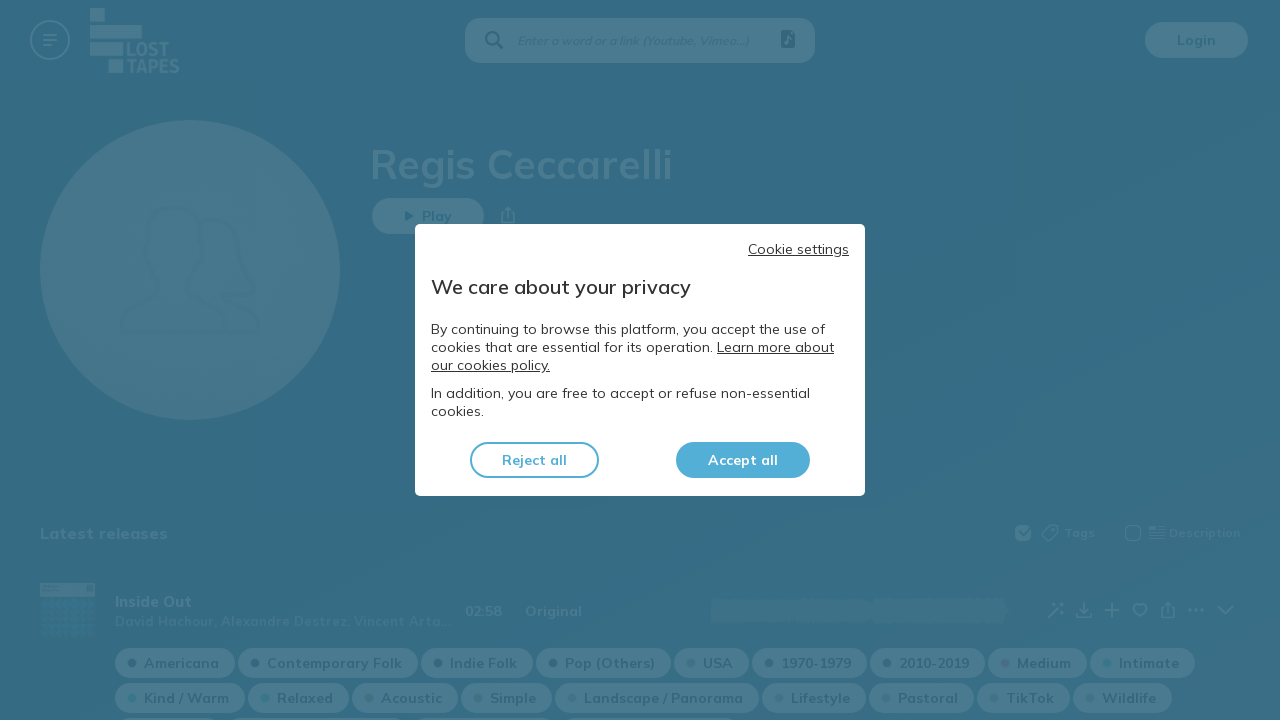

--- FILE ---
content_type: application/javascript; charset=UTF-8
request_url: https://www.lost-tapes.com/_next/static/chunks/pages/cookies-fc6ed9e2773cee729062.js
body_size: -152
content:
(self.webpackChunk_N_E=self.webpackChunk_N_E||[]).push([[900],{45108:function(t,n,e){"use strict";var r=e(74047),c=e(52700),o=e(33814),u=e(44102),i=e(20775),s=e(67294),a=e(14494),f=e(11163),l=e(246),p=e(70261);function h(t){var n=function(){if("undefined"===typeof Reflect||!Reflect.construct)return!1;if(Reflect.construct.sham)return!1;if("function"===typeof Proxy)return!0;try{return Date.prototype.toString.call(Reflect.construct(Date,[],(function(){}))),!0}catch(t){return!1}}();return function(){var e,r=(0,i.Z)(t);if(n){var c=(0,i.Z)(this).constructor;e=Reflect.construct(r,arguments,c)}else e=r.apply(this,arguments);return(0,u.Z)(this,e)}}var v=function(t){(0,o.Z)(e,t);var n=h(e);function e(){return(0,r.Z)(this,e),n.apply(this,arguments)}return(0,c.Z)(e,[{key:"componentDidMount",value:function(){var t=this.props,n=t.hasAccess,e=t.locationProtocol;l.I(e),n||f.default.push("/login")}},{key:"componentDidUpdate",value:function(t){var n=this.props.hasAccess;t.hasAccess&&!n&&f.default.push("/login")}},{key:"render",value:function(){var t=this.props,n=t.children;return t.hasAccess?n:null}}]),e}(s.Component);n.Z=(0,a.$j)((function(t){var n=t.core,e=t.user,r=t.config;return{hasAccess:(0,p.Z)(e,r),locationProtocol:n.serverContext.locationProtocol}}))(v)},25242:function(t,n,e){"use strict";e.r(n);var r=e(809),c=e.n(r),o=e(92447),u=e(85893),i=e(74047),s=e(52700),a=e(33814),f=e(44102),l=e(20775),p=e(67294),h=e(2962),v=e(61009),y=e(45108),d=e(83478),Z=e(21831);e(94685);function _(t){var n=function(){if("undefined"===typeof Reflect||!Reflect.construct)return!1;if(Reflect.construct.sham)return!1;if("function"===typeof Proxy)return!0;try{return Date.prototype.toString.call(Reflect.construct(Date,[],(function(){}))),!0}catch(t){return!1}}();return function(){var e,r=(0,l.Z)(t);if(n){var c=(0,l.Z)(this).constructor;e=Reflect.construct(r,arguments,c)}else e=r.apply(this,arguments);return(0,f.Z)(this,e)}}var k=function(t){(0,a.Z)(e,t);var n=_(e);function e(){return(0,i.Z)(this,e),n.apply(this,arguments)}return(0,s.Z)(e,[{key:"render",value:function(){var t=this.props,n=t.config,e=t.t;return(0,u.jsxs)(y.Z,{children:[(0,u.jsx)(h.PB,{title:(0,Z.Yy)(n,e("pages:cookies.seo_title")),noindex:!0}),(0,u.jsx)(d.Z,{t:e})]})}}],[{key:"getInitialProps",value:function(){var t=(0,o.Z)(c().mark((function t(){return c().wrap((function(t){for(;;)switch(t.prev=t.next){case 0:return t.abrupt("return",{namespacesRequired:["pages"]});case 1:case"end":return t.stop()}}),t)})));return function(){return t.apply(this,arguments)}}()}]),e}(p.PureComponent);n.default=(0,v.withTranslation)("pages")(k)},83234:function(t,n,e){(window.__NEXT_P=window.__NEXT_P||[]).push(["/cookies",function(){return e(25242)}])}},function(t){var n=function(n){return t(t.s=n)};t.O(0,[962,774,888,179],(function(){return n(49484),n(83234)}));var e=t.O();_N_E=e}]);
//# sourceMappingURL=cookies-fc6ed9e2773cee729062.js.map